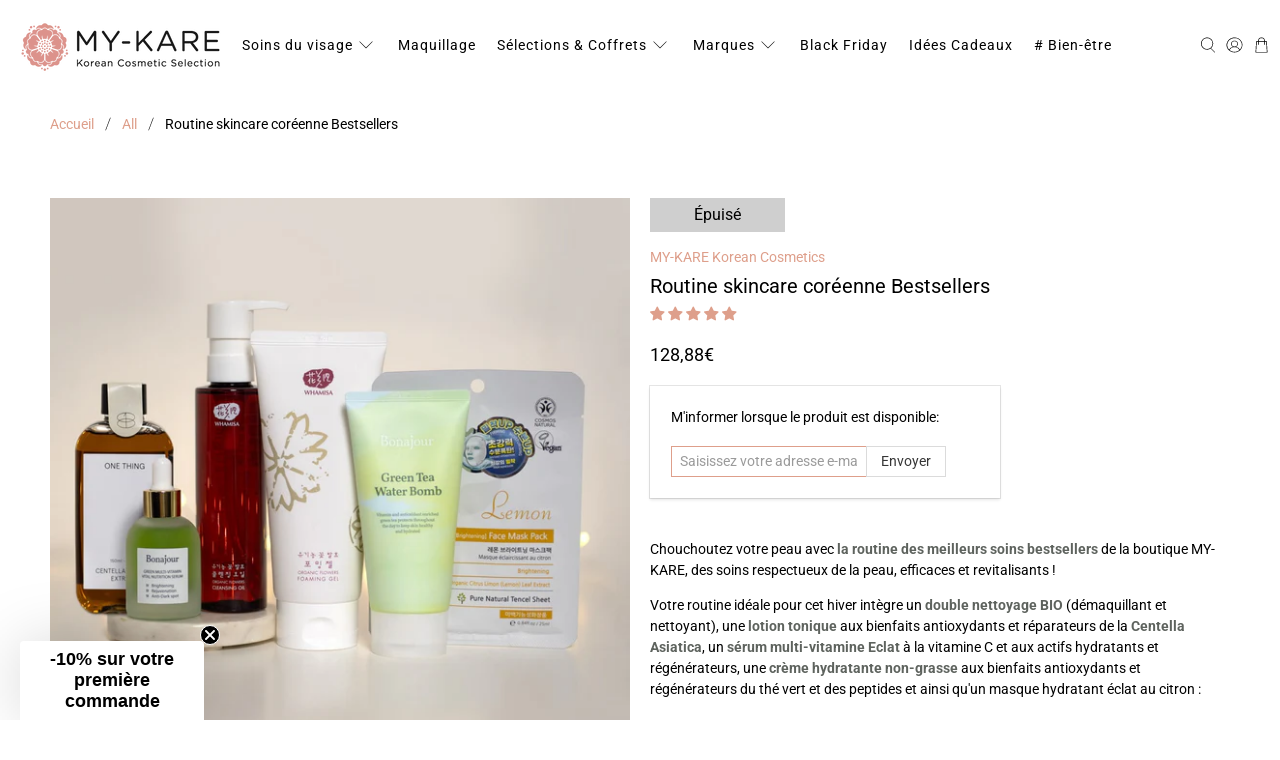

--- FILE ---
content_type: text/javascript; charset=utf-8
request_url: https://my-kare.com/products/coffret-bestsellers.js
body_size: 3673
content:
{"id":7964414345454,"title":"Routine skincare coréenne Bestsellers","handle":"coffret-bestsellers","description":"\u003cp\u003eChouchoutez votre peau avec \u003cspan style=\"color: #5e635e;\"\u003e\u003cstrong\u003ela routine des meilleurs soins bestsellers\u003c\/strong\u003e\u003c\/span\u003e de la boutique MY-KARE, des soins respectueux de la peau, efficaces et revitalisants !\u003c\/p\u003e\n\u003cp\u003eVotre routine idéale pour cet hiver intègre un \u003cspan style=\"color: #5e635e;\"\u003e\u003cstrong\u003edouble nettoyage BIO\u003c\/strong\u003e\u003c\/span\u003e (démaquillant et nettoyant), une \u003cspan style=\"color: #5e635e;\"\u003e\u003cstrong\u003elotion tonique\u003c\/strong\u003e\u003c\/span\u003e aux bienfaits antioxydants et réparateurs de la \u003cspan style=\"color: #5e635e;\"\u003e\u003cstrong\u003eCentella Asiatica\u003c\/strong\u003e\u003c\/span\u003e, un \u003cspan style=\"color: #5e635e;\"\u003e\u003cstrong\u003esérum multi-vitamine Eclat\u003c\/strong\u003e\u003c\/span\u003e à la vitamine C et aux actifs hydratants et régénérateurs, une \u003cspan style=\"color: #5e635e;\"\u003e\u003cstrong\u003ecrème hydratante non-grasse\u003c\/strong\u003e\u003c\/span\u003e aux bienfaits antioxydants et régénérateurs du thé vert et des peptides et ainsi qu'un masque hydratant éclat au citron :\u003c\/p\u003e\n\u003cstyle type=\"text\/css\"\u003e\u003c!--\n.tg  {border:none;border-collapse:collapse;border-spacing:0;}\n.tg td{border-style:solid;border-width:0px;overflow:hidden;\n  padding:10px 5px;word-break:normal;}\n.tg .tg-0pky{border-color:#ffffff;text-align:left;vertical-align:top}\n--\u003e\u003c\/style\u003e\n\u003cdl class=\"accordion cc-accordion\"\u003e\n\u003cdt\u003e\u003ca href=\"#\"\u003e\u003csmall class=\"right\"\u003e◄\u003c\/small\u003eHuile Démaquillante BIO aux Fleurs \u003cem\u003eWhamisa\u003c\/em\u003e\u003c\/a\u003e\u003c\/dt\u003e\n\u003cdd\u003e\n\u003cdiv style=\"text-align: start;\"\u003e\n\u003ctable style=\"width: 100%;\" class=\"tg\"\u003e\n\u003ctbody\u003e\n\u003ctr\u003e\n\u003ctd style=\"width: 33%; text-align: center;\" class=\"tg-0pky\"\u003e\u003ca href=\"\/collections\/whamisa\/products\/whamisa-organic-flowers-cleansing-oil\" target=\"_blank\" title=\"Huile Démaquillant Visage Naturelle de la Beauté Coréenne Whamisa, certifié BIO\" rel=\"noopener\"\u003e \u003cimg style=\"float: none;\" alt=\"Pour la première étape du double nettoyage de votre layering visage de Beauté Coréenne, choisissez un démaquillant visage coréen Clean, Naturel, Vegan en texture d'huile légère sans fini gras, certifié BIO BDIH, disponible sur l'eshop Cosmétique Coréen MY-KARE.\" src=\"https:\/\/cdn.shopify.com\/s\/files\/1\/0488\/9038\/0451\/products\/WHAMISA-Organic-Flowers-Cleansing-Oil-Bio-Vegan_a79142bb-307f-405f-b9fe-3352f6b235d5_240x240.jpg?v=1667690308\"\u003e\u003c\/a\u003e\u003c\/td\u003e\n\u003c\/tr\u003e\n\u003ctr\u003e\n\u003ctd style=\"width: 100%; text-align: left;\" class=\"tg-0pky\"\u003e\n\u003ca href=\"\/collections\/whamisa\/products\/whamisa-organic-flowers-cleansing-oil\" target=\"_blank\" title=\"La meilleure huile démaquillante pour tout type de peau\" rel=\"noopener\"\u003e \u003cstrong\u003eOrganic Flowers Cleansing Oil (150 ml)\u003c\/strong\u003e\u003c\/a\u003e est le bestseller de la marque Whamisa, une huile démaquillante certifiée Bio (label BDIH), fine et légère, sans aucun fini gras et un léger parfum végétal très agréable. Elle remporte tous les suffrages des clients et des organismes de test avec sa composition en huiles végétales précieuses telles que argan, jojoba, avocat, noisette, ...\u003c\/td\u003e\n\u003c\/tr\u003e\n\u003c\/tbody\u003e\n\u003c\/table\u003e\n\u003c\/div\u003e\n\u003c\/dd\u003e\n\u003cdt\u003e\u003ca href=\"#\"\u003e\u003csmall class=\"right\"\u003e◄\u003c\/small\u003eGel Nettoyant Visage BIO aux Fleurs \u003cem\u003eWhamisa\u003c\/em\u003e\u003c\/a\u003e\u003c\/dt\u003e\n\u003cdd\u003e\n\u003cdiv style=\"text-align: start;\"\u003e\n\u003ctable style=\"width: 100%;\" class=\"tg\"\u003e\n\u003ctbody\u003e\n\u003ctr\u003e\n\u003ctd style=\"width: 33%; text-align: center;\" class=\"tg-0pky\"\u003e\n\u003ca href=\"\/collections\/whamisa\/products\/whamisa-organic-flowers-foaming-gel\" target=\"_blank\" title=\"Le gel moussant coréen bestseller, efficace et doux pour la peau\" rel=\"noopener\"\u003e \u003cimg src=\"https:\/\/cdn.shopify.com\/s\/files\/1\/0488\/9038\/0451\/products\/WHAMISA-Organic-Flowers-Foaming-Gel-bottle_240x240.jpg?v=1667690840\" alt=\"\" data-mce-fragment=\"1\" data-mce-src=\"https:\/\/cdn.shopify.com\/s\/files\/1\/0488\/9038\/0451\/products\/WHAMISA-Organic-Flowers-Foaming-Gel-bottle_240x240.jpg?v=1667690840\"\u003e\u003c\/a\u003e\u003ca title=\"Huile Démaquillant Visage Naturelle de la Beauté Coréenne Whamisa, certifié BIO\" href=\"https:\/\/my-kare.com\/collections\/whamisa\/products\/whamisa-organic-flowers-cleansing-oil\" target=\"_blank\"\u003e \u003c\/a\u003e\n\u003c\/td\u003e\n\u003c\/tr\u003e\n\u003ctr\u003e\n\u003ctd style=\"width: 100%; text-align: left;\" class=\"tg-0pky\"\u003e\n\u003ca href=\"\/collections\/whamisa\/products\/whamisa-organic-flowers-foaming-gel\" target=\"_blank\" title=\"Le gel moussant efficace et doux pour la peau, bestseller de la sélection\" rel=\"noopener\"\u003e \u003cstrong\u003eOrganic Flowers Foaming Gel (200 ml)\u003c\/strong\u003e\u003c\/a\u003e est un gel nettoyant végétalien doux, non agressif, certifié BIO (label BDIH) de la belle marque Whamisa. Economique, très peu de produit suffit pour obtenir une belle mousse fine et enveloppante au parfum végétal des plus agréable... Vérifiez les avis clients unanimes ! \u003cbr\u003e\n\u003c\/td\u003e\n\u003c\/tr\u003e\n\u003c\/tbody\u003e\n\u003c\/table\u003e\n\u003c\/div\u003e\n\u003c\/dd\u003e\n\u003cdt\u003e\u003ca href=\"#\"\u003e\u003csmall class=\"right\"\u003e◄\u003c\/small\u003eLotion tonique apaisante et régénératrice - Centella Asiatica, \u003cem\u003eONE THING\u003c\/em\u003e\u003c\/a\u003e\u003c\/dt\u003e\n\u003cdd\u003e\n\u003cdiv style=\"text-align: start;\"\u003e\n\u003ctable style=\"width: 100%;\" class=\"tg\"\u003e\n\u003ctbody\u003e\n\u003ctr\u003e\n\u003ctd style=\"width: 33%; text-align: center;\" class=\"tg-0pky\"\u003e\u003ca href=\"\/collections\/one-thing\/products\/one-thing-centella-asiatica-extract-toner\" target=\"_blank\" title=\"LA lotion tonique aux bienfaits de la Centella Asiatica\" rel=\"noopener\"\u003e\u003cimg src=\"https:\/\/cdn.shopify.com\/s\/files\/1\/0488\/9038\/0451\/products\/ONE-THING-Centella-Asiatica-Extract-Toner-150ml_240x240.jpg?v=1667671906\" alt=\"\"\u003e\u003c\/a\u003e\u003c\/td\u003e\n\u003c\/tr\u003e\n\u003ctr\u003e\n\u003ctd style=\"width: 100%; text-align: left;\" class=\"tg-0pky\"\u003e\n\u003cstrong\u003e\u003ca href=\"\/collections\/one-thing\/products\/one-thing-centella-asiatica-extract-toner\" target=\"_blank\" title=\"LA lotion tonique Centella Asiatica de référence\" rel=\"noopener\"\u003eCentella Asiatica Extract (150 ml)\u003c\/a\u003e\u003ca href=\"https:\/\/my-kare.com\/collections\/one-thing\/products\/one-thing-centella-asiatica-extract-toner\" title=\"LA lotion tonique Centella Asiatica de référence\" target=\"_blank\"\u003e\u003c\/a\u003e\u003c\/strong\u003e est la toute dernière lotion tonique de la boutique remportant déjà un franc succès de par son ingrédient phare, la Centella Asiatica, repésentant 95% de sa composition. La Centella Asiatica fait partie des ingrédients majeurs de la cosmétologie coréenne tout comme de la médecine traditionnelle grâce à ses propriétés apaisantes, antioxydantes, cicatrisantes et régénératrices. Toutes les peaux, même les plus sensibles, ont tout à gagner avec ce produit qui de plus est multi-usage... \u003c\/td\u003e\n\u003c\/tr\u003e\n\u003c\/tbody\u003e\n\u003c\/table\u003e\n\u003c\/div\u003e\n\u003c\/dd\u003e\n\u003cdt\u003e\u003ca href=\"#\"\u003e\u003csmall class=\"right\"\u003e◄\u003c\/small\u003eSérum Eclat Multivitamine - baie d'Argousier, \u003cem\u003eBONAJOUR\u003c\/em\u003e\u003c\/a\u003e\u003c\/dt\u003e\n\u003cdd\u003e\n\u003cdiv style=\"text-align: start;\"\u003e\n\u003ctable style=\"width: 100%;\" class=\"tg\"\u003e\n\u003ctbody\u003e\n\u003ctr\u003e\n\u003ctd style=\"width: 33%; text-align: center;\" class=\"tg-0pky\"\u003e\u003ca href=\"\/collections\/bonajour\/products\/bonajour-green-multi-vitamin-vital-nutrition-serum\" target=\"_blank\" title=\"Serum Eclat à la Vitamine C\" rel=\"noopener\"\u003e\u003cimg src=\"https:\/\/cdn.shopify.com\/s\/files\/1\/0488\/9038\/0451\/products\/BONAJOUR-Green-Multi-Vitamin-Vital-Nutrition-Serum-2_240x240.jpg?v=1650148538\" alt=\"\"\u003e\u003c\/a\u003e\u003c\/td\u003e\n\u003c\/tr\u003e\n\u003ctr\u003e\n\u003ctd style=\"width: 100%; text-align: left;\" class=\"tg-0pky\"\u003e\n\u003cstrong\u003e\u003ca href=\"\/collections\/bonajour\/products\/bonajour-green-multi-vitamin-vital-nutrition-serum\" target=\"_blank\" title=\"Sérum multivitamine eclat et revitalisant\" rel=\"noopener\"\u003eGreen multi-vitamin vital nutrition (35 ml)\u003c\/a\u003e\u003ca title=\"Sérum multivitamine eclat et revitalisant\" href=\"https:\/\/my-kare.com\/collections\/bonajour\/products\/bonajour-green-multi-vitamin-vital-nutrition-serum\" target=\"_blank\"\u003e\u003c\/a\u003e\u003c\/strong\u003e est le sérum éclat et revitalisant de la marque coréenne Bonajour, un concentré de vitamines, dont la vitamine C, d'actifs améliorant l'aspect de la peau tels que la niacinamide et le panthénol, mais aussi d'actifs hydratants tels que les acides hyaluronique et polyglutamique pour une peau hydratée et repulpée... bref un incontournable pour une peau saine, éclatante, et reboostée !\u003c\/td\u003e\n\u003c\/tr\u003e\n\u003c\/tbody\u003e\n\u003c\/table\u003e\n\u003c\/div\u003e\n\u003c\/dd\u003e\n\u003cdt\u003e\u003ca href=\"#\"\u003e\u003csmall class=\"right\"\u003e◄\u003c\/small\u003eCrème Hydratante aux Thé Vert et Peptides, \u003cem\u003eBONAJOUR\u003c\/em\u003e\u003c\/a\u003e\u003c\/dt\u003e\n\u003cdd\u003e\n\u003cdiv style=\"text-align: start;\"\u003e\n\u003ctable style=\"width: 100%;\" class=\"tg\"\u003e\n\u003ctbody\u003e\n\u003ctr\u003e\n\u003ctd style=\"width: 33%; text-align: center;\" class=\"tg-0pky\"\u003e\u003ca href=\"\/collections\/bonajour\/products\/bonajour-green-tea-water-cream\" title=\"La meilleure Crème hydratante bestseller de la marque Bonajour\"\u003e\u003cimg src=\"https:\/\/cdn.shopify.com\/s\/files\/1\/0488\/9038\/0451\/products\/Bonajour-Green-Tea-Water-Bomb_240x240.jpg?v=1662157806\" alt=\"\"\u003e\u003c\/a\u003e\u003c\/td\u003e\n\u003c\/tr\u003e\n\u003ctr\u003e\n\u003ctd style=\"width: 100%; text-align: left;\" class=\"tg-0pky\"\u003e\u003cspan mce-data-marked=\"1\"\u003e\u003ca href=\"\/collections\/bonajour\/products\/bonajour-green-tea-water-cream\" title=\"Le bestseller de Bonajour\"\u003e\u003cstrong\u003eGreen Tea Water Bomb (100 ml)\u003c\/strong\u003e\u003c\/a\u003e est la crème hydratante phare de la marque Bonajour, une crème non-grasse facilement assimilée par la peau, améliorant son aspect par ses ingrédients apaisants et protecteurs (thé vert, niacinamide) tout en reboostant son métabolisme grâce aux 6 peptides.\u003c\/span\u003e\u003c\/td\u003e\n\u003c\/tr\u003e\n\u003c\/tbody\u003e\n\u003c\/table\u003e\n\u003c\/div\u003e\n\u003c\/dd\u003e\n\u003cdt\u003e\u003ca href=\"#\"\u003e\u003csmall class=\"right\"\u003e◄\u003c\/small\u003eMasque Eclat au Citron BIO, \u003cem\u003eChobs\u003c\/em\u003e\u003c\/a\u003e\u003c\/dt\u003e\n\u003cdd\u003e\n\u003cdiv style=\"text-align: start;\"\u003e\n\u003ctable style=\"width: 100%;\" class=\"tg\"\u003e\n\u003ctbody\u003e\n\u003ctr\u003e\n\u003ctd style=\"width: 33%; text-align: center;\" class=\"tg-0pky\"\u003e\n\u003ca href=\"\/collections\/chobs\/products\/chobs-lemon-face-mask\" title=\"Masque hydratant Eclat du visage, certifié COSMSOS Natural\"\u003e\u003cimg src=\"https:\/\/cdn.shopify.com\/s\/files\/1\/0488\/9038\/0451\/products\/CHOBS-Lemon-Face-Mask-pack_240x240.jpg?v=1662238225\" alt=\"\"\u003e\u003c\/a\u003e\u003ca href=\"\/collections\/chobs\/products\/chobs-lemon-face-mask-pack\" target=\"_blank\" title=\"Masque hydratant Eclat du visage, certifié COSMSOS Natural\" rel=\"noopener\"\u003e\u003c\/a\u003e\n\u003c\/td\u003e\n\u003c\/tr\u003e\n\u003ctr\u003e\n\u003ctd style=\"width: 100%; text-align: left;\" class=\"tg-0pky\"\u003e\u003cspan mce-data-marked=\"1\"\u003e\u003cstrong\u003e\u003ca href=\"\/collections\/chobs\/products\/chobs-lemon-face-mask\" title=\"Masque au citron, Eclat et revitalisant de la marque Chobs\"\u003eLemon Mask Pack\u003c\/a\u003e\u003ca title=\"Masque au citron, Eclat et revitalisant de la marque Chobs\" href=\"https:\/\/my-kare.com\/collections\/chobs\/products\/chobs-lemon-face-mask\"\u003e﻿\u003c\/a\u003e\u003c\/strong\u003e est un masque hydratant redonnant peps et éclat à la peau.\u003c\/span\u003e\u003c\/td\u003e\n\u003c\/tr\u003e\n\u003c\/tbody\u003e\n\u003c\/table\u003e\n\u003c\/div\u003e\n\u003c\/dd\u003e\n\u003c\/dl\u003e\n\u003cp\u003eFaites du layering coréen votre routine quotidienne du visage à l'aide de notre article guide \u003ca href=\"https:\/\/my-kare.com\/blogs\/bien-etre\/routine-visage-layering-coreen\" title=\"Le Guide du Layering Coréen pour votre routine visage quotidienne\" target=\"_blank\"\u003eRoutine Visage: les étapes du Layering Coréen\u003c\/a\u003e.\u003c\/p\u003e\n\u003cp\u003e\u003cbr\u003e\u003cspan style=\"color: #5e635e; font-size: 90%;\" data-mce-style=\"color: #5e635e; font-size: 90%;\"\u003eNote : Les codes de réduction ne s'appliquent pas aux coffrets qui incluent déjà une réduction.\u003c\/span\u003e\u003c\/p\u003e","published_at":"2022-11-26T14:48:38+01:00","created_at":"2022-11-24T22:13:40+01:00","vendor":"MY-KARE Korean Cosmetics","type":"COFFRET","tags":["All skins","Noel","Normal skin","Peau normale","Peau sensible","Sensitive skin","Toute peau"],"price":12888,"price_min":12888,"price_max":12888,"available":false,"price_varies":false,"compare_at_price":12888,"compare_at_price_min":12888,"compare_at_price_max":12888,"compare_at_price_varies":false,"variants":[{"id":43754308960494,"title":"Default Title","option1":"Default Title","option2":null,"option3":null,"sku":"COF18","requires_shipping":true,"taxable":true,"featured_image":null,"available":false,"name":"Routine skincare coréenne Bestsellers","public_title":null,"options":["Default Title"],"price":12888,"weight":800,"compare_at_price":12888,"inventory_management":"shopify","barcode":"","requires_selling_plan":false,"selling_plan_allocations":[]}],"images":["\/\/cdn.shopify.com\/s\/files\/1\/0488\/9038\/0451\/products\/bestseller-set.jpg?v=1669334529"],"featured_image":"\/\/cdn.shopify.com\/s\/files\/1\/0488\/9038\/0451\/products\/bestseller-set.jpg?v=1669334529","options":[{"name":"Title","position":1,"values":["Default Title"]}],"url":"\/products\/coffret-bestsellers","media":[{"alt":"Coffret cadeau de 6 soins cosmétiques coréens bestsellers parmi le meilleur du skincare coréen, dans une atmosphere de fête ou de Noel","id":31061546500334,"position":1,"preview_image":{"aspect_ratio":1.0,"height":1024,"width":1024,"src":"https:\/\/cdn.shopify.com\/s\/files\/1\/0488\/9038\/0451\/products\/bestseller-set.jpg?v=1669334529"},"aspect_ratio":1.0,"height":1024,"media_type":"image","src":"https:\/\/cdn.shopify.com\/s\/files\/1\/0488\/9038\/0451\/products\/bestseller-set.jpg?v=1669334529","width":1024}],"requires_selling_plan":false,"selling_plan_groups":[]}